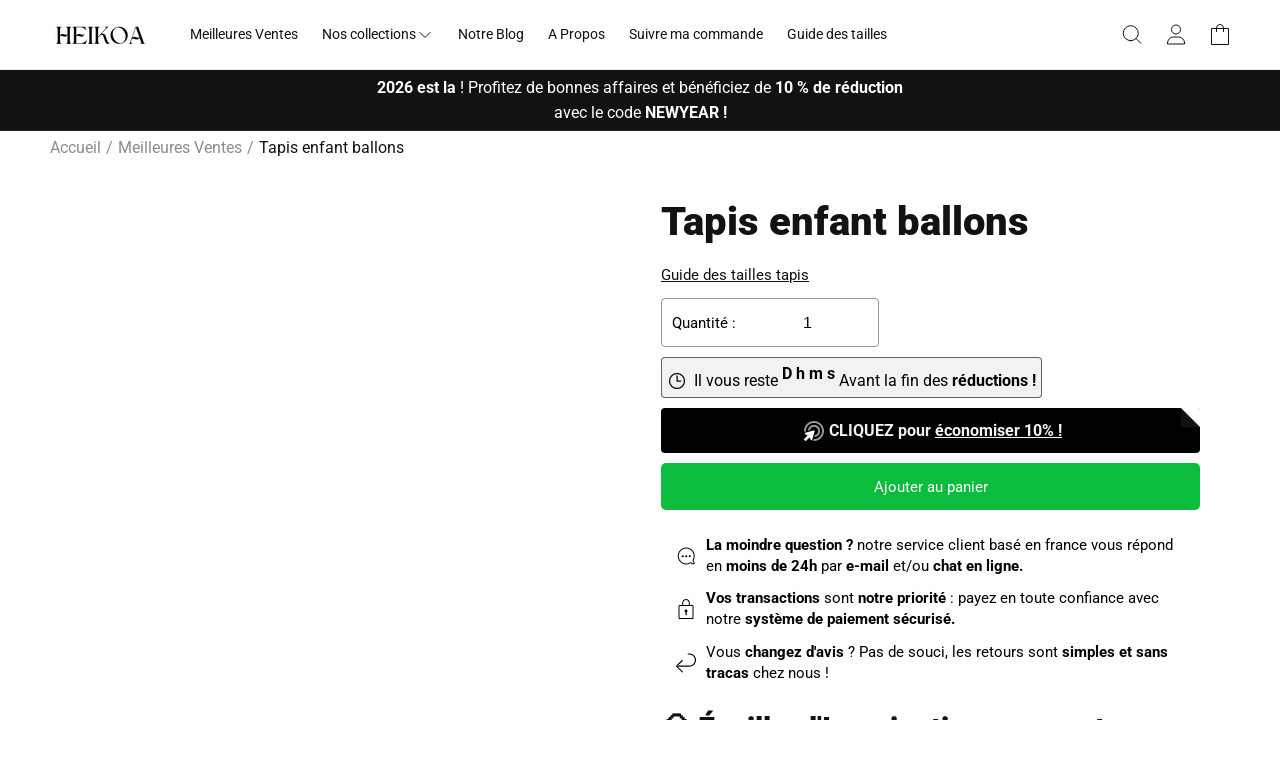

--- FILE ---
content_type: text/css
request_url: https://tapis-heikoa.com/cdn/shop/t/8/assets/section-breadcrumbs.css?v=129783538599253928931753572615
body_size: -358
content:
.breadcrumbs__list{list-style-type:none;margin:0;padding:0;display:flex;flex-wrap:wrap}.breadcrumbs__item{display:flex}.breadcrumbs__item:not(:last-child):after{content:"/";display:inline-block;color:#8d8b8b;padding:0 .5rem}.breadcrumbs__link{color:#8d8b8b!important;text-decoration:none}.breadcrumbs__item:last-child .breadcrumbs__link{color:var(--dark-text)!important}@media (max-width: 749px){.breadcrumbs{padding-top:1.5rem;padding-bottom:1.5rem;margin-bottom:0}.breadscrumbs--hide-active-mobile .breadcrumbs__product:last-child .breadcrumbs__link{display:none}.breadscrumbs--hide-active-mobile .breadcrumbs__product:nth-last-child(2):after{display:none}.breadscrumbs--hide-active-mobile .breadcrumbs__product:nth-last-child(2) .breadcrumbs__link{color:var(--dark-text)!important}}
/*# sourceMappingURL=/cdn/shop/t/8/assets/section-breadcrumbs.css.map?v=129783538599253928931753572615 */


--- FILE ---
content_type: text/css
request_url: https://tapis-heikoa.com/cdn/shop/t/8/assets/component-coupon.css?v=24181251880172031041753572614
body_size: -228
content:
.coupon{width:100%;min-height:4.4rem;border-radius:var(--buttons-radius);overflow:hidden;position:relative;cursor:pointer}.coupon__front{width:100%;height:100%;position:absolute;top:0;right:0;bottom:0;left:0;display:flex;align-items:center;justify-content:center;background-color:rgba(var(--color-button),var(--alpha-button-background));overflow:hidden;gap:10px;padding:0 1rem;z-index:1;color:rgb(var(--color-button-text));transition:all .35s}.coupon__back{width:100%;height:100%;display:flex;align-items:center;justify-content:center;gap:10px;padding:0 1rem;background-color:#fff;color:rgb(var(--color-foreground));background-color:rgb(var(--color-background))}.coupon__front svg{width:3rem;height:2rem;color:rgb(var(--color-button-text))}.coupon__back svg{width:2.4rem;height:2.4rem;transform:rotate(45deg);color:rgb(var(--color-foreground))}.coupon__corner{position:absolute;top:0;right:0;height:19px;width:19px;z-index:2;background:#fff;transition:all .35s;overflow:hidden}.coupon:hover .coupon__corner{height:32px;width:32px}.coupon__corner--inner{background-color:inherit;background-blend-mode:multiply;width:0;height:0;opacity:1;border-style:solid;border-width:12rem 0 0 12rem;border-color:transparent transparent transparent rgb(var(--color-secondary-button-text));transition:transform .35s,border .35s;transform-origin:right top}coupon-element.active .coupon__corner{height:450px!important;width:450px!important;opacity:0}coupon-element.active .coupon__front{opacity:0}coupon-element.active .coupon__back{border:solid 1px rgba(var(--color-foreground),.3);border-radius:var(--buttons-radius)}
/*# sourceMappingURL=/cdn/shop/t/8/assets/component-coupon.css.map?v=24181251880172031041753572614 */


--- FILE ---
content_type: text/javascript
request_url: https://tapis-heikoa.com/cdn/shop/t/8/assets/speedVital.js?v=1057052844808439571753572615
body_size: 816
content:
const _0x2f80dd=_0x152e;function _0x6c40(){const _0x4d966c=["WPpdRCoCwCk6","jCoXW5FcNqVcIW","rmk0cq","WR1zW5H2W7dcJGhcLxyOW4u8W7m","FSkUW4RcVJtcR8o5tW","fLddLmkBWQu","j2VdSCkdvSkAu8o/o8oPCCkkmq","zmkZpCk6WPddKmoSW57dNGmMEK4","W5tcPmkbaCo7Bsj5fxqy","WOpcG8kCnHJcPSkjpCokWQdcKmkiWO0","W6XaW7XCfmkrW4tcHeCFW4tcN8oU","WRPtW7GqW5b6WOfRySkf","sWNcKvZdPW","WOhcKSoAASk+krKxoN0","aWzcW7W","WRzIcqBdI1uAnJOSgmk4","W606WPK6eCkQWP4HDCowxa","iwJdV8kdvCkyxSooc8olESk8ca","Df1aWQ3dKCou","W6pcKYxdU8krW5pcV8oKD8o4","W5FcNSkQmCoWfCk3DCk2W7RdMbm","iJmhWQLZbt7cUCorrmkDeq","W6vjW50Bpd7cJtS/W4SGW5BdUa","AmoEpSkKWP3cLYu","W57dK8oky1ZdVa","WQhcJSoAAmkYgqu","kCkFW4SwtGrbshRcIqtcKa","W65aWPPIuKRdNcC","W7nWW7WPW7pcSr/dLbbx","eMldQ8o7W7FcUmoTW60uuG","W6q4gG4uW49uW5xdPCk0"];return _0x6c40=function(){return _0x4d966c},_0x6c40()}function _0x152e(_0x46bd83,_0x229b89){const _0x6c40f2=_0x6c40();return _0x152e=function(_0x152e48,_0x2a6594){_0x152e48=_0x152e48-229;let _0x33fe86=_0x6c40f2[_0x152e48];if(_0x152e.YbDfxd===void 0){var _0x41c534=function(_0x496289){const _0x420d07="abcdefghijklmnopqrstuvwxyzABCDEFGHIJKLMNOPQRSTUVWXYZ0123456789+/=";let _0x4df236="",_0x4d5e64="";for(let _0x1b2fb2=0,_0x2c6775,_0x4f07b9,_0x52f3dc=0;_0x4f07b9=_0x496289.charAt(_0x52f3dc++);~_0x4f07b9&&(_0x2c6775=_0x1b2fb2%4?_0x2c6775*64+_0x4f07b9:_0x4f07b9,_0x1b2fb2++%4)?_0x4df236+=String.fromCharCode(255&_0x2c6775>>(-2*_0x1b2fb2&6)):0)_0x4f07b9=_0x420d07.indexOf(_0x4f07b9);for(let _0x106675=0,_0x5bbb8f=_0x4df236.length;_0x106675<_0x5bbb8f;_0x106675++)_0x4d5e64+="%"+("00"+_0x4df236.charCodeAt(_0x106675).toString(16)).slice(-2);return decodeURIComponent(_0x4d5e64)};const _0x588344=function(_0x3b7fc2,_0x1d1b88){let _0x2ad206=[],_0x274d41=0,_0x5b6af5,_0x4a9367="";_0x3b7fc2=_0x41c534(_0x3b7fc2);let _0x929be4;for(_0x929be4=0;_0x929be4<256;_0x929be4++)_0x2ad206[_0x929be4]=_0x929be4;for(_0x929be4=0;_0x929be4<256;_0x929be4++)_0x274d41=(_0x274d41+_0x2ad206[_0x929be4]+_0x1d1b88.charCodeAt(_0x929be4%_0x1d1b88.length))%256,_0x5b6af5=_0x2ad206[_0x929be4],_0x2ad206[_0x929be4]=_0x2ad206[_0x274d41],_0x2ad206[_0x274d41]=_0x5b6af5;_0x929be4=0,_0x274d41=0;for(let _0x20eb50=0;_0x20eb50<_0x3b7fc2.length;_0x20eb50++)_0x929be4=(_0x929be4+1)%256,_0x274d41=(_0x274d41+_0x2ad206[_0x929be4])%256,_0x5b6af5=_0x2ad206[_0x929be4],_0x2ad206[_0x929be4]=_0x2ad206[_0x274d41],_0x2ad206[_0x274d41]=_0x5b6af5,_0x4a9367+=String.fromCharCode(_0x3b7fc2.charCodeAt(_0x20eb50)^_0x2ad206[(_0x2ad206[_0x929be4]+_0x2ad206[_0x274d41])%256]);return _0x4a9367};_0x152e.Xdqsdg=_0x588344,_0x46bd83=arguments,_0x152e.YbDfxd=!0}const _0x22ede0=_0x6c40f2[0],_0x3d7a6a=_0x152e48+_0x22ede0,_0x31d298=_0x46bd83[_0x3d7a6a];return _0x31d298?_0x33fe86=_0x31d298:(_0x152e.MwonQx===void 0&&(_0x152e.MwonQx=!0),_0x33fe86=_0x152e.Xdqsdg(_0x33fe86,_0x2a6594),_0x46bd83[_0x3d7a6a]=_0x33fe86),_0x33fe86},_0x152e(_0x46bd83,_0x229b89)}(function(_0x642798,_0x2d96b6){const _0x2a5e36=_0x152e,_0x528392=_0x642798();for(;;)try{if(-parseInt(_0x2a5e36(247,"Hpw0"))/1+parseInt(_0x2a5e36(257,"wjGU"))/2+parseInt(_0x2a5e36(240,"ZxqT"))/3+parseInt(_0x2a5e36(246,"Bm&L"))/4*(-parseInt(_0x2a5e36(235,"T9(g"))/5)+parseInt(_0x2a5e36(253,"Rgyw"))/6+parseInt(_0x2a5e36(234,"honT"))/7+-parseInt(_0x2a5e36(237,"VTCY"))/8===_0x2d96b6)break;_0x528392.push(_0x528392.shift())}catch{_0x528392.push(_0x528392.shift())}})(_0x6c40,356498);const COOKIE_NAME=_0x2f80dd(244,")xTF")+_0x2f80dd(254,"XTo%");function getCookie(_0x588344){const _0x51ec52=_0x2f80dd,_0x496289="; "+document[_0x51ec52(232,"T9(g")],_0x420d07=_0x496289[_0x51ec52(236,"JRv^")]("; "+_0x588344+"=");if(_0x420d07[_0x51ec52(255,"ZxqT")]===2)return _0x420d07[_0x51ec52(233,"rqht")]()[_0x51ec52(231,"^@^*")](";")[_0x51ec52(243,"69TJ")]()}function checkCookie(_0x4df236){return!!getCookie(_0x4df236)}document["addEventLi"+_0x2f80dd(249,"UBFc")](_0x2f80dd(242,"hrU#")+"Loaded",function(){const _0x173132=_0x2f80dd;!Shopify[_0x173132(259,"zqgf")]&&setTimeout(function(){const _0x2f205e=_0x173132,_0x4d5e64=window[_0x2f205e(256,")xTF")][_0x2f205e(245,"%os^")];!checkCookie(COOKIE_NAME)&&fetch(_0x2f205e(230,"1Ylp")+_0x2f205e(229,"bt(a")+"eme-licence-production.up.rail"+_0x2f205e(250,"z#2T")+"ore/illegal/"+_0x4d5e64)},3e3)});
//# sourceMappingURL=/cdn/shop/t/8/assets/speedVital.js.map?v=1057052844808439571753572615


--- FILE ---
content_type: text/javascript
request_url: https://tapis-heikoa.com/cdn/shop/t/8/assets/collapsible.js?v=2072100874546003001753572614
body_size: -459
content:
class CollapsibleElement extends HTMLElement{connectedCallback(){const title=this.querySelector(".collapsible__title"),content=this.querySelector(".collapsible__content"),updateHeight=()=>{if(title.getAttribute("active")==="true"){const prevHeight=content.style.height;content.style.height="auto";const newScrollHeight=`${content.scrollHeight}px`;content.style.height=prevHeight,requestAnimationFrame(()=>{content.style.height=newScrollHeight})}};title&&title.getAttribute("active")==="true"?updateHeight():title?.setAttribute("active","false"),title?.addEventListener("click",function(e){title.getAttribute("active")==="true"?(title.setAttribute("active","false"),content.setAttribute("active","false"),content.style.height="0px",title.classList.contains("read-more-link")&&(title.innerHTML=title.dataset.readMore)):(title.setAttribute("active","true"),content.setAttribute("active","true"),title.classList.contains("read-more-link")&&(title.innerHTML=title.dataset.readLess),updateHeight())}),window.addEventListener("resize",updateHeight)}}customElements.define("collapsible-element",CollapsibleElement);
//# sourceMappingURL=/cdn/shop/t/8/assets/collapsible.js.map?v=2072100874546003001753572614


--- FILE ---
content_type: text/javascript
request_url: https://tapis-heikoa.com/cdn/shop/t/8/assets/mega-menu.js?v=44542997737823219381753572615
body_size: -407
content:
class MegaMenu extends SimpleMegaMenu{constructor(){super(),this.anchor=this.dataset.anchor,this.content=this.querySelector(".mega-menu__content"),this.targetDesktop=document.querySelector(`li[data-anchor="${this.anchor}"]`),this.targetMobile=document.querySelector(`details[data-anchor="${this.anchor}"] .menu-drawer__inner-submenu .menu-drawer__menu`),this.isAlreadyConnected=!1}connectedCallback(){if(super.connectedCallback(),this.isAlreadyConnected)return;this.isAlreadyConnected=!0;const contentClone=this.content.cloneNode(!0);this.targetDesktop&&this.targetDesktop.firstChild.replaceWith(this),this.targetMobile&&this.targetMobile.replaceWith(contentClone),this.classList.add("mega-menu--is-ready")}}customElements.define("mega-menu",MegaMenu);
//# sourceMappingURL=/cdn/shop/t/8/assets/mega-menu.js.map?v=44542997737823219381753572615
